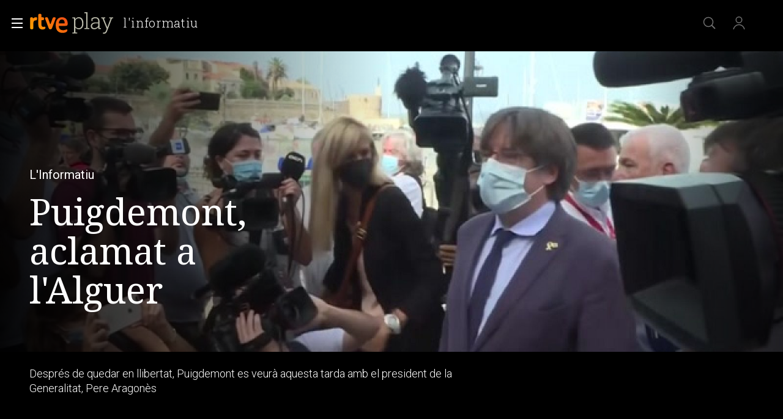

--- FILE ---
content_type: application/javascript; charset=UTF-8
request_url: https://dev.visualwebsiteoptimizer.com/j.php?a=864486&u=https%3A%2F%2Fwww.rtve.es%2Fplay%2Fvideos%2Flinformatiu%2Fpuigdemont-aclamat-alguer%2F6110380%2F&vn=2.1&x=true
body_size: 12258
content:
(function(){function _vwo_err(e){function gE(e,a){return"https://dev.visualwebsiteoptimizer.com/ee.gif?a=864486&s=j.php&_cu="+encodeURIComponent(window.location.href)+"&e="+encodeURIComponent(e&&e.message&&e.message.substring(0,1e3)+"&vn=")+(e&&e.code?"&code="+e.code:"")+(e&&e.type?"&type="+e.type:"")+(e&&e.status?"&status="+e.status:"")+(a||"")}var vwo_e=gE(e);try{typeof navigator.sendBeacon==="function"?navigator.sendBeacon(vwo_e):(new Image).src=vwo_e}catch(err){}}try{var extE=0,prevMode=false;window._VWO_Jphp_StartTime = (window.performance && typeof window.performance.now === 'function' ? window.performance.now() : new Date().getTime());;;(function(){window._VWO=window._VWO||{};var aC=window._vwo_code;if(typeof aC==='undefined'){window._vwo_mt='dupCode';return;}if(window._VWO.sCL){window._vwo_mt='dupCode';window._VWO.sCDD=true;try{if(aC){clearTimeout(window._vwo_settings_timer);var h=document.querySelectorAll('#_vis_opt_path_hides');var x=h[h.length>1?1:0];x&&x.remove();}}catch(e){}return;}window._VWO.sCL=true;;window._vwo_mt="live";var localPreviewObject={};var previewKey="_vis_preview_"+864486;var wL=window.location;;try{localPreviewObject[previewKey]=window.localStorage.getItem(previewKey);JSON.parse(localPreviewObject[previewKey])}catch(e){localPreviewObject[previewKey]=""}try{window._vwo_tm="";var getMode=function(e){var n;if(window.name.indexOf(e)>-1){n=window.name}else{n=wL.search.match("_vwo_m=([^&]*)");n=n&&atob(decodeURIComponent(n[1]))}return n&&JSON.parse(n)};var ccMode=getMode("_vwo_cc");if(window.name.indexOf("_vis_heatmap")>-1||window.name.indexOf("_vis_editor")>-1||ccMode||window.name.indexOf("_vis_preview")>-1){try{if(ccMode){window._vwo_mt=decodeURIComponent(wL.search.match("_vwo_m=([^&]*)")[1])}else if(window.name&&JSON.parse(window.name)){window._vwo_mt=window.name}}catch(e){if(window._vwo_tm)window._vwo_mt=window._vwo_tm}}else if(window._vwo_tm.length){window._vwo_mt=window._vwo_tm}else if(location.href.indexOf("_vis_opt_preview_combination")!==-1&&location.href.indexOf("_vis_test_id")!==-1){window._vwo_mt="sharedPreview"}else if(localPreviewObject[previewKey]){window._vwo_mt=JSON.stringify(localPreviewObject)}if(window._vwo_mt!=="live"){;if(typeof extE!=="undefined"){extE=1}if(!getMode("_vwo_cc")){(function(){var cParam='';try{if(window.VWO&&window.VWO.appliedCampaigns){var campaigns=window.VWO.appliedCampaigns;for(var cId in campaigns){if(campaigns.hasOwnProperty(cId)){var v=campaigns[cId].v;if(cId&&v){cParam='&c='+cId+'-'+v+'-1';break;}}}}}catch(e){}var prevMode=false;_vwo_code.load('https://dev.visualwebsiteoptimizer.com/j.php?mode='+encodeURIComponent(window._vwo_mt)+'&a=864486&f=1&u='+encodeURIComponent(window._vis_opt_url||document.URL)+'&eventArch=true'+'&x=true'+cParam,{sL:window._vwo_code.sL});if(window._vwo_code.sL){prevMode=true;}})();}else{(function(){window._vwo_code&&window._vwo_code.finish();_vwo_ccc={u:"/j.php?a=864486&u=https%3A%2F%2Fwww.rtve.es%2Fplay%2Fvideos%2Flinformatiu%2Fpuigdemont-aclamat-alguer%2F6110380%2F&vn=2.1&x=true"};var s=document.createElement("script");s.src="https://app.vwo.com/visitor-behavior-analysis/dist/codechecker/cc.min.js?r="+Math.random();document.head.appendChild(s)})()}}}catch(e){var vwo_e=new Image;vwo_e.src="https://dev.visualwebsiteoptimizer.com/ee.gif?s=mode_det&e="+encodeURIComponent(e&&e.stack&&e.stack.substring(0,1e3)+"&vn=");aC&&window._vwo_code.finish()}})();
;;window._vwo_cookieDomain="rtve.es";;;;_vwo_surveyAssetsBaseUrl="https://cdn.visualwebsiteoptimizer.com/";;if(prevMode){return}if(window._vwo_mt === "live"){window.VWO=window.VWO||[];window._vwo_acc_id=864486;window.VWO._=window.VWO._||{};;;window.VWO.visUuid="D94C504A2E47F28981D52A4F7B30F4837|ea889af8d91f32e09cb4cd8bbdd9d5df";
;_vwo_code.sT=_vwo_code.finished();(function(c,a,e,d,b,z,g,sT){if(window.VWO._&&window.VWO._.isBot)return;const cookiePrefix=window._vwoCc&&window._vwoCc.cookiePrefix||"";const useLocalStorage=sT==="ls";const cookieName=cookiePrefix+"_vwo_uuid_v2";const escapedCookieName=cookieName.replace(/([.*+?^${}()|[\]\\])/g,"\\$1");const cookieDomain=g;function getValue(){if(useLocalStorage){return localStorage.getItem(cookieName)}else{const regex=new RegExp("(^|;\\s*)"+escapedCookieName+"=([^;]*)");const match=e.cookie.match(regex);return match?decodeURIComponent(match[2]):null}}function setValue(value,days){if(useLocalStorage){localStorage.setItem(cookieName,value)}else{e.cookie=cookieName+"="+value+"; expires="+new Date(864e5*days+ +new Date).toGMTString()+"; domain="+cookieDomain+"; path=/"}}let existingValue=null;if(sT){const cookieRegex=new RegExp("(^|;\\s*)"+escapedCookieName+"=([^;]*)");const cookieMatch=e.cookie.match(cookieRegex);const cookieValue=cookieMatch?decodeURIComponent(cookieMatch[2]):null;const lsValue=localStorage.getItem(cookieName);if(useLocalStorage){if(lsValue){existingValue=lsValue;if(cookieValue){e.cookie=cookieName+"=; expires=Thu, 01 Jan 1970 00:00:01 GMT; domain="+cookieDomain+"; path=/"}}else if(cookieValue){localStorage.setItem(cookieName,cookieValue);e.cookie=cookieName+"=; expires=Thu, 01 Jan 1970 00:00:01 GMT; domain="+cookieDomain+"; path=/";existingValue=cookieValue}}else{if(cookieValue){existingValue=cookieValue;if(lsValue){localStorage.removeItem(cookieName)}}else if(lsValue){e.cookie=cookieName+"="+lsValue+"; expires="+new Date(864e5*366+ +new Date).toGMTString()+"; domain="+cookieDomain+"; path=/";localStorage.removeItem(cookieName);existingValue=lsValue}}a=existingValue||a}else{const regex=new RegExp("(^|;\\s*)"+escapedCookieName+"=([^;]*)");const match=e.cookie.match(regex);a=match?decodeURIComponent(match[2]):a}-1==e.cookie.indexOf("_vis_opt_out")&&-1==d.location.href.indexOf("vwo_opt_out=1")&&(window.VWO.visUuid=a),a=a.split("|"),b=new Image,g=window._vis_opt_domain||c||d.location.hostname.replace(/^www\./,""),b.src="https://dev.visualwebsiteoptimizer.com/eu01/v.gif?cd="+(window._vis_opt_cookieDays||0)+"&a=864486&d="+encodeURIComponent(d.location.hostname.replace(/^www\./,"") || c)+"&u="+a[0]+"&h="+a[1]+"&t="+z,d.vwo_iehack_queue=[b],setValue(a.join("|"),366)})("rtve.es",window.VWO.visUuid,document,window,0,_vwo_code.sT,"rtve.es","false"||null);
;clearTimeout(window._vwo_settings_timer);window._vwo_settings_timer=null;;;;;var vwoCode=window._vwo_code;if(vwoCode.filterConfig&&vwoCode.filterConfig.filterTime==="balanced"){vwoCode.removeLoaderAndOverlay()}var vwo_CIF=false;var UAP=false;;;var _vwo_style=document.getElementById('_vis_opt_path_hides'),_vwo_css=(vwoCode.hide_element_style?vwoCode.hide_element_style():'{opacity:0 !important;filter:alpha(opacity=0) !important;background:none !important;transition:none !important;}')+':root {--vwo-el-opacity:0 !important;--vwo-el-filter:alpha(opacity=0) !important;--vwo-el-bg:none !important;--vwo-el-ts:none !important;}',_vwo_text=window._vwo_code.sL ? '' : "" + _vwo_css;if (_vwo_style) { var e = _vwo_style.classList.contains("_vis_hide_layer") && _vwo_style; if (UAP && !UAP() && vwo_CIF && !vwo_CIF()) { e ? e.parentNode.removeChild(e) : _vwo_style.parentNode.removeChild(_vwo_style) } else { if (e) { var t = _vwo_style = document.createElement("style"), o = document.getElementsByTagName("head")[0], s = document.querySelector("#vwoCode"); t.setAttribute("id", "_vis_opt_path_hides"), s && t.setAttribute("nonce", s.nonce), t.setAttribute("type", "text/css"), o.appendChild(t) } if (_vwo_style.styleSheet) _vwo_style.styleSheet.cssText = _vwo_text; else { var l = document.createTextNode(_vwo_text); _vwo_style.appendChild(l) } e ? e.parentNode.removeChild(e) : _vwo_style.removeChild(_vwo_style.childNodes[0])}};window.VWO.ssMeta = { enabled: 0, noSS: 0 };;;VWO._=VWO._||{};window._vwo_clicks=false;VWO._.allSettings=(function(){return{dataStore:{campaigns:{98:{"version":8,"ss":null,"urlRegex":".*","globalCode":[],"pc_traffic":100,"triggers":[16709076],"stag":0,"mt":{"1":"16709079","2":"16709082"},"ep":1753697708000,"clickmap":0,"multiple_domains":0,"comb_n":{"1":"website"},"id":98,"type":"INSIGHTS_FUNNEL","status":"RUNNING","sections":{"1":{"path":"","variations":{"1":[]},"triggers":[],"globalWidgetSnippetIds":{"1":[]}}},"combs":{"1":1},"goals":{"1":{"identifier":"vwo_dom_click","type":"CUSTOM_GOAL","mca":true,"url":["open_users"]},"2":{"identifier":"vwo_dom_click","type":"CUSTOM_GOAL","mca":true,"url":"#gigya-login-form > div.gigya-layout-row.with-divider > div.gigya-layout-cell.responsive.with-site-login > div.gigya-composite-control.gigya-composite-control-submit > input"}},"name":"Prueba acceso login\/registro (login) (Audiencia segmentada)","ibe":1,"exclude_url":"","metrics":[{"id":1,"type":"g","metricId":0},{"id":2,"type":"g","metricId":0}],"manual":false,"segment_code":"(_vwo_s().f_b(_vwo_s().gC('UID')))"}, 2:{"version":2,"ss":null,"urlRegex":"^.*$","globalCode":[],"pc_traffic":100,"stag":0,"triggers":[6917146],"mt":[],"type":"ANALYZE_HEATMAP","ep":1710928579000,"clickmap":0,"multiple_domains":0,"comb_n":{"1":"website"},"id":2,"sections":{"1":{"path":"","variations":{"1":[]},"variation_names":{"1":"website"},"triggers":[]}},"status":"RUNNING","ibe":1,"combs":{"1":1},"goals":{"1":{"type":"ENGAGEMENT","pUrl":"^.*$","mca":false,"urlRegex":"^.*$","excludeUrl":""}},"name":"Heatmap","segment_code":"true","exclude_url":"","metrics":[],"manual":false,"main":true}, 3:{"version":2,"stag":0,"ss":null,"urlRegex":"^.*$","mt":[],"goals":{"1":{"type":"ENGAGEMENT","pUrl":"^.*$","mca":false,"urlRegex":"^.*$","excludeUrl":""}},"ibe":1,"globalCode":[],"pc_traffic":100,"segment_code":"true","type":"ANALYZE_RECORDING","triggers":[18640580],"sections":{"1":{"path":"","variations":{"1":[]},"triggers":[],"globalWidgetSnippetIds":{"1":[]}}},"combs":{"1":1},"ep":1711362263000,"clickmap":0,"name":"Recording","comb_n":{"1":"website"},"id":3,"cEV":1,"status":"RUNNING","main":true,"aK":1,"wl":"","multiple_domains":0,"cnv":{"res":480,"fps":2},"exclude_url":"","metrics":[],"manual":false,"bl":""}, 99:{"version":10,"ss":null,"urlRegex":".*","globalCode":[],"pc_traffic":100,"triggers":[16709313],"stag":0,"mt":{"1":"16709316","2":"16709319"},"ep":1753698615000,"clickmap":0,"multiple_domains":0,"comb_n":{"1":"website"},"id":99,"type":"INSIGHTS_FUNNEL","status":"RUNNING","sections":{"1":{"path":"","variations":{"1":[]},"triggers":[],"globalWidgetSnippetIds":{"1":[]}}},"combs":{"1":1},"goals":{"1":{"identifier":"vwo_dom_click","type":"CUSTOM_GOAL","mca":true,"url":["open_users"]},"2":{"identifier":"vwo_dom_click","type":"CUSTOM_GOAL","mca":true,"url":"#Facebook_btn > div, #Google_btn > div, #Twitter_btn > div, #Apple_btn > div"}},"name":"Prueba acceso login\/registro (RRSS) (Audiencia segmentada)","ibe":1,"exclude_url":"","metrics":[{"id":1,"type":"g","metricId":0},{"id":2,"type":"g","metricId":0}],"manual":false,"segment_code":"(_vwo_s().f_b(_vwo_s().gC('UID')))"}, 47:{"version":2,"ss":null,"urlRegex":".*","globalCode":[],"pc_traffic":100,"triggers":[11888746],"stag":0,"mt":{"1":"11888749"},"ep":1741083634000,"clickmap":0,"multiple_domains":0,"comb_n":[],"id":47,"type":"INSIGHTS_METRIC","status":"RUNNING","sections":{"1":{"path":"","variations":[],"triggers":[]}},"combs":[],"goals":{"1":{"identifier":"vwo_dom_click","type":"CUSTOM_GOAL","mca":false,"url":"#open_users > a"}},"name":"Click inicio de sesión Report","ibe":1,"exclude_url":"","metrics":[{"id":1,"type":"m","metricId":1300483}],"manual":false,"segment_code":"true"}, 62:{"version":2,"ss":null,"urlRegex":".*","globalCode":[],"pc_traffic":100,"stag":0,"triggers":[15961064],"mt":{"1":"15961067"},"type":"INSIGHTS_METRIC","ep":1751973208000,"clickmap":0,"multiple_domains":0,"comb_n":[],"id":62,"cEV":1,"status":"RUNNING","sections":{"1":{"path":"","variations":[],"triggers":[]}},"combs":[],"goals":{"1":{"identifier":"vwo_dom_click","type":"CUSTOM_GOAL","mca":false,"url":"#popupLoginAdvice > ul > li:nth-child(2)"}},"name":"click crear cuenta - video Report","ibe":1,"exclude_url":"","metrics":[{"id":1,"type":"m","metricId":1598585}],"manual":false,"segment_code":"true"}, 64:{"version":2,"ss":null,"urlRegex":".*","globalCode":[],"pc_traffic":100,"stag":0,"triggers":[15962054],"mt":{"4":"16708365","2":"16708359","1":"16708356","3":"16708362"},"type":"INSIGHTS_FUNNEL","ep":1751974735000,"clickmap":0,"multiple_domains":0,"comb_n":{"1":"website"},"id":64,"cEV":1,"status":"RUNNING","sections":{"1":{"path":"","variations":{"1":[]},"triggers":[],"globalWidgetSnippetIds":{"1":[]}}},"combs":{"1":1},"goals":{"4":{"identifier":"vwo_dom_click","type":"CUSTOM_GOAL","mca":true,"url":"#gigya-otp-update-form > div:nth-child(3) > div.gigya-composite-control.gigya-composite-control-submit > input"},"2":{"identifier":"vwo_dom_click","type":"CUSTOM_GOAL","mca":true,"url":["btn-register"]},"1":{"identifier":"vwo_dom_click","type":"CUSTOM_GOAL","mca":true,"url":["icon.progressBar.play"]},"3":{"identifier":"vwo_dom_click","type":"CUSTOM_GOAL","mca":true,"url":"#register-site-login > div.gigya-composite-control.gigya-composite-control-submit > input"}},"name":"Embudo crear cuenta (verificar = path)","ibe":1,"exclude_url":"","metrics":[{"id":1,"type":"g","metricId":0},{"id":2,"type":"g","metricId":0},{"id":3,"type":"g","metricId":0},{"id":4,"type":"g","metricId":0}],"manual":false,"segment_code":"true"}, 55:{"funnel":[{"version":1,"isSpaRevertFeatureEnabled":true,"ss":null,"urlRegex":".*","globalCode":[],"pc_traffic":100,"triggers":["8834487"],"ep":1743506270000,"clickmap":0,"multiple_domains":0,"comb_n":{"1":"Website"},"id":58,"v":1,"status":"RUNNING","sections":{"1":{"path":"","variations":[]}},"combs":{"1":1},"goals":[{"id":16,"type":"SEPARATE_PAGE"},{"id":17,"type":"SEPARATE_PAGE"},{"id":15,"type":"CLICK_ELEMENT"}],"name":"New Funnel","ibe":1,"exclude_url":"","type":"FUNNEL","manual":false,"segment_code":"true"}],"version":1,"ss":null,"urlRegex":"^https\\:\\\/\\\/rtve\\.es\\\/.*$","globalCode":[],"pc_traffic":100,"triggers":[12819060],"stag":0,"mt":{"15":"12819324"},"ep":1743506054000,"clickmap":0,"multiple_domains":0,"comb_n":{"1":"Website"},"id":55,"type":"TRACK","status":"RUNNING","sections":{"1":{"path":"","variations":[],"triggers":[]}},"combs":{"1":1},"goals":{"15":{"pExcludeUrl":"","type":"CLICK_ELEMENT","pUrl":"^https\\:\\\/\\\/rtve\\.es\\\/play\\\/videos\\\/valle\\-salvaje\\\/?(?:[\\?#].*)?$","mca":false,"url":"#topPage > div > div:nth-child(4) > section > nav > ul > li:nth-child(2) > a"}},"name":"Click Episodios Valle Salvaje","ibe":1,"exclude_url":"","metrics":[{"id":15,"type":"g","metricId":0}],"manual":false,"segment_code":"true"}, 56:{"funnel":[{"version":1,"isSpaRevertFeatureEnabled":true,"ss":null,"urlRegex":".*","globalCode":[],"pc_traffic":100,"triggers":["8834487"],"ep":1743506270000,"clickmap":0,"multiple_domains":0,"comb_n":{"1":"Website"},"id":58,"v":1,"status":"RUNNING","sections":{"1":{"path":"","variations":[]}},"combs":{"1":1},"goals":[{"id":16,"type":"SEPARATE_PAGE"},{"id":17,"type":"SEPARATE_PAGE"},{"id":15,"type":"CLICK_ELEMENT"}],"name":"New Funnel","ibe":1,"exclude_url":"","type":"FUNNEL","manual":false,"segment_code":"true"}],"version":1,"ss":null,"urlRegex":"^https\\:\\\/\\\/rtve\\.es\\\/.*$","globalCode":[],"pc_traffic":100,"triggers":[12819231],"stag":0,"mt":{"16":"12819318"},"ep":1743506207000,"clickmap":0,"multiple_domains":0,"comb_n":{"1":"Website"},"id":56,"type":"TRACK","status":"RUNNING","sections":{"1":{"path":"","variations":[],"triggers":[]}},"combs":{"1":1},"goals":{"16":{"pExcludeUrl":"","type":"SEPARATE_PAGE","pUrl":"","mca":false,"urlRegex":"^https\\:\\\/\\\/rtve\\.es\\\/play\\\/?(?:[\\?#].*)?$","excludeUrl":""}},"name":"Página RTVE Play","ibe":1,"exclude_url":"","metrics":[{"id":16,"type":"g","metricId":0}],"manual":false,"segment_code":"true"}, 57:{"funnel":[{"version":1,"isSpaRevertFeatureEnabled":true,"ss":null,"urlRegex":".*","globalCode":[],"pc_traffic":100,"triggers":["8834487"],"ep":1743506270000,"clickmap":0,"multiple_domains":0,"comb_n":{"1":"Website"},"id":58,"v":1,"status":"RUNNING","sections":{"1":{"path":"","variations":[]}},"combs":{"1":1},"goals":[{"id":16,"type":"SEPARATE_PAGE"},{"id":17,"type":"SEPARATE_PAGE"},{"id":15,"type":"CLICK_ELEMENT"}],"name":"New Funnel","ibe":1,"exclude_url":"","type":"FUNNEL","manual":false,"segment_code":"true"}],"version":1,"ss":null,"urlRegex":"^https\\:\\\/\\\/rtve\\.es\\\/.*$","globalCode":[],"pc_traffic":100,"triggers":[12819267],"stag":0,"mt":{"17":"12819321"},"ep":1743506239000,"clickmap":0,"multiple_domains":0,"comb_n":{"1":"Website"},"id":57,"type":"TRACK","status":"RUNNING","sections":{"1":{"path":"","variations":[],"triggers":[]}},"combs":{"1":1},"goals":{"17":{"pExcludeUrl":"","type":"SEPARATE_PAGE","pUrl":"","mca":false,"urlRegex":"^https\\:\\\/\\\/rtve\\.es\\\/play\\\/videos\\\/valle\\-salvaje\\\/?(?:[\\?#].*)?$","excludeUrl":""}},"name":"Página Valle Salvaje","ibe":1,"exclude_url":"","metrics":[{"id":17,"type":"g","metricId":0}],"manual":false,"segment_code":"true"}, 74:{"version":6,"ss":null,"urlRegex":".*","globalCode":[],"pc_traffic":100,"stag":0,"triggers":[16038893],"mt":{"1":"16038896","2":"16038899"},"type":"INSIGHTS_FUNNEL","ep":1752143567000,"clickmap":0,"multiple_domains":0,"comb_n":{"1":"website"},"id":74,"cEV":1,"status":"RUNNING","sections":{"1":{"path":"","variations":{"1":[]},"triggers":[],"globalWidgetSnippetIds":{"1":[]}}},"combs":{"1":1},"goals":{"1":{"identifier":"vwo_dom_click","type":"CUSTOM_GOAL","mca":true,"url":["open_users"]},"2":{"identifier":"vwo_dom_click","type":"CUSTOM_GOAL","mca":true,"url":"#gigya-login-form > div.gigya-layout-row.with-divider > div.gigya-layout-cell.responsive.with-site-login > div.gigya-composite-control.gigya-composite-control-submit > input"}},"name":"Prueba acceso login\/registro (login)","ibe":1,"exclude_url":"","metrics":[{"id":1,"type":"g","metricId":0},{"id":2,"type":"g","metricId":0}],"manual":false,"segment_code":"true"}, 81:{"version":2,"ss":null,"urlRegex":".*","globalCode":[],"pc_traffic":100,"stag":0,"triggers":[16057295],"mt":{"1":"16057298"},"type":"INSIGHTS_METRIC","ep":1752180989000,"clickmap":0,"multiple_domains":0,"comb_n":[],"id":81,"cEV":1,"status":"RUNNING","sections":{"1":{"path":"","variations":[],"triggers":[]}},"combs":[],"goals":{"1":{"identifier":"vwo_dom_click","type":"CUSTOM_GOAL","mca":false,"url":"#gigya-otp-update-form > div:nth-of-type(3) > div:nth-of-type(1) > input:nth-of-type(1)"}},"name":"Click verificar código 1 Report","ibe":1,"exclude_url":"","metrics":[{"id":1,"type":"m","metricId":1606430}],"manual":false,"segment_code":"true"}, 94:{"version":16,"ss":null,"urlRegex":".*","globalCode":[],"pc_traffic":100,"triggers":[16709430],"stag":0,"mt":{"1":"16709448","2":"16709451"},"ep":1752754836000,"clickmap":0,"multiple_domains":0,"comb_n":{"1":"website"},"id":94,"type":"INSIGHTS_FUNNEL","status":"RUNNING","sections":{"1":{"path":"","variations":{"1":[]},"triggers":[],"globalWidgetSnippetIds":{"1":[]}}},"combs":{"1":1},"goals":{"1":{"identifier":"vwo_dom_click","type":"CUSTOM_GOAL","mca":true,"url":["open_users"]},"2":{"identifier":"vwo_dom_click","type":"CUSTOM_GOAL","mca":true,"url":"#gigya-login-form > div.gigya-layout-row.with-divider > div.gigya-layout-cell.responsive.with-site-login > a, #gigya-login-form > div.gigya-layout-row.with-divider > div.gigya-layout-cell.responsive.with-site-login > div.gigya-composite-control.gigya-composite-control-submit > input"}},"name":"Flujo login\/registro (total interacción)","ibe":1,"exclude_url":"","metrics":[{"id":1,"type":"g","metricId":0},{"id":2,"type":"g","metricId":0}],"manual":false,"segment_code":"(_vwo_s().f_b(_vwo_s().gC('UID')))"}, 80:{"version":2,"ss":null,"urlRegex":".*","globalCode":[],"pc_traffic":100,"stag":0,"triggers":[16050305],"mt":{"1":"16050308"},"type":"INSIGHTS_METRIC","ep":1752165643000,"clickmap":0,"multiple_domains":0,"comb_n":[],"id":80,"cEV":1,"status":"RUNNING","sections":{"1":{"path":"","variations":[],"triggers":[]}},"combs":[],"goals":{"1":{"identifier":"vwo_dom_click","type":"CUSTOM_GOAL","mca":false,"url":["gigya-input-submit"]}},"name":"Click verificar código (By VWO Support) Report","ibe":1,"exclude_url":"","metrics":[{"id":1,"type":"m","metricId":1605797}],"manual":false,"segment_code":"true"}, 71:{"version":4,"ss":null,"urlRegex":".*","globalCode":[],"pc_traffic":100,"stag":0,"triggers":[16038467],"mt":{"4":"16038479","2":"16038473","1":"16038470","3":"16038476"},"type":"INSIGHTS_FUNNEL","ep":1752141967000,"clickmap":0,"multiple_domains":0,"comb_n":{"1":"website"},"id":71,"cEV":1,"status":"RUNNING","sections":{"1":{"path":"","variations":{"1":[]},"triggers":[],"globalWidgetSnippetIds":{"1":[]}}},"combs":{"1":1},"goals":{"4":{"identifier":"vwo_dom_click","type":"CUSTOM_GOAL","mca":true,"url":"#gigya-otp-update-form > div:nth-child(3) > div.gigya-composite-control.gigya-composite-control-submit > input"},"2":{"identifier":"vwo_dom_click","type":"CUSTOM_GOAL","mca":true,"url":"CREAR UNA CUENTA NUEVA"},"1":{"identifier":"vwo_dom_click","type":"CUSTOM_GOAL","mca":true,"url":["open_users"]},"3":{"identifier":"vwo_dom_click","type":"CUSTOM_GOAL","mca":true,"url":"#register-site-login > div.gigya-composite-control.gigya-composite-control-submit > input"}},"name":"Prueba acceso login\/registro (crear cuenta)","ibe":1,"exclude_url":"","metrics":[{"id":1,"type":"g","metricId":0},{"id":2,"type":"g","metricId":0},{"id":3,"type":"g","metricId":0},{"id":4,"type":"g","metricId":0}],"manual":false,"segment_code":"true"}, 68:{"version":2,"ss":null,"urlRegex":".*","globalCode":[],"pc_traffic":100,"stag":0,"triggers":[16008329],"mt":{"1":"16008332"},"type":"INSIGHTS_METRIC","ep":1752068663000,"clickmap":0,"multiple_domains":0,"comb_n":[],"id":68,"cEV":1,"status":"RUNNING","sections":{"1":{"path":"","variations":[],"triggers":[]}},"combs":[],"goals":{"1":{"identifier":"vwo_dom_click","type":"CUSTOM_GOAL","mca":false,"url":"VERIFICAR"}},"name":"Click verificar código Report","ibe":1,"exclude_url":"","metrics":[{"id":1,"type":"m","metricId":1602230}],"manual":false,"segment_code":"true"}, 61:{"version":2,"ss":null,"urlRegex":".*","globalCode":[],"pc_traffic":100,"stag":0,"triggers":[15815129],"mt":{"1":"15815132"},"type":"INSIGHTS_METRIC","ep":1751572204000,"clickmap":0,"multiple_domains":0,"comb_n":[],"id":61,"cEV":1,"status":"RUNNING","sections":{"1":{"path":"","variations":[],"triggers":[]}},"combs":[],"goals":{"1":{"identifier":"vwo_dom_click","type":"CUSTOM_GOAL","mca":false,"url":".boton, #gigya-login-form > div:nth-child(2) > div:nth-child(2) > div:nth-child(11) > input:nth-child(1)"}},"name":"Click en Registro Report","ibe":1,"exclude_url":"","metrics":[{"id":1,"type":"m","metricId":1591970}],"manual":false,"segment_code":"true"}, 25:{"version":2,"ss":null,"urlRegex":"^https\\:\\\/\\\/rtve\\.es.*$","forms":["form[id='gigya-register-form']"],"globalCode":[],"pc_traffic":100,"triggers":[8541074],"stag":0,"mt":[],"ep":1727857940000,"clickmap":0,"multiple_domains":0,"comb_n":{"1":"website"},"id":25,"type":"ANALYZE_FORM","status":"RUNNING","ibe":1,"combs":{"1":1},"goals":{"1":{"type":"ENGAGEMENT","pUrl":"^.*$","mca":false,"urlRegex":"^.*$","excludeUrl":""}},"sections":{"1":{"path":"","variations":{"1":[]},"triggers":[]}},"name":"Crear nueva cuenta","exclude_url":"","metrics":[],"manual":false,"segment_code":"true"}, 33:{"version":1,"ss":null,"urlRegex":"^https\\:\\\/\\\/rtve\\.es.*$","globalCode":[],"pc_traffic":100,"triggers":[8834559],"stag":0,"mt":{"12":"8834562"},"ep":1729067453000,"clickmap":0,"multiple_domains":0,"comb_n":{"1":"Website"},"id":33,"type":"TRACK","status":"RUNNING","sections":{"1":{"path":"","variations":[],"triggers":[]}},"combs":{"1":1},"goals":{"12":{"pExcludeUrl":"","type":"CLICK_ELEMENT","pUrl":"^https\\:\\\/\\\/rtve\\.es.*$","mca":false,"url":"#gigya-otp-update-form > div:nth-child(3) > div.gigya-composite-control.gigya-composite-control-submit > input"}},"name":"Click verificar código","ibe":1,"exclude_url":"","metrics":[{"id":12,"type":"g","metricId":0}],"manual":false,"segment_code":"true"}, 26:{"version":1,"ss":null,"urlRegex":"^https\\:\\\/\\\/rtve\\.es.*$","globalCode":[],"pc_traffic":100,"triggers":[8834232],"stag":0,"mt":{"6":"8834235"},"ep":1729066547000,"clickmap":0,"multiple_domains":0,"comb_n":{"1":"Website"},"id":26,"type":"TRACK","status":"RUNNING","sections":{"1":{"path":"","variations":[],"triggers":[]}},"combs":{"1":1},"goals":{"6":{"pExcludeUrl":"","type":"CLICK_ELEMENT","pUrl":"^https\\:\\\/\\\/rtve\\.es.*$","mca":false,"url":"#gigya-login-form > div.gigya-layout-row.with-divider > div.gigya-layout-cell.responsive.with-site-login > div.gigya-composite-control.gigya-composite-control-submit > input"}},"name":"Inicio sesión","ibe":1,"exclude_url":"","metrics":[{"id":6,"type":"g","metricId":0}],"manual":false,"segment_code":"true"}, 27:{"funnel":[{"version":1,"isSpaRevertFeatureEnabled":true,"ss":null,"urlRegex":".*","globalCode":[],"pc_traffic":100,"triggers":["8834487"],"ep":1729067300000,"clickmap":0,"multiple_domains":0,"comb_n":{"1":"Website"},"id":32,"v":2,"status":"RUNNING","sections":{"1":{"path":"","variations":[]}},"combs":{"1":1},"goals":[{"id":7,"type":"CLICK_ELEMENT"},{"id":8,"type":"CLICK_ELEMENT"},{"id":9,"type":"CLICK_ELEMENT"}],"name":"crear cuenta facebook","ibe":1,"exclude_url":"","type":"FUNNEL","manual":false,"segment_code":"true"}],"version":1,"ss":null,"urlRegex":"^https\\:\\\/\\\/rtve\\.es.*$","globalCode":[],"pc_traffic":100,"stag":0,"triggers":[8834313],"mt":{"7":"17693118"},"type":"TRACK","ep":1729066630000,"clickmap":0,"multiple_domains":0,"comb_n":{"1":"Website"},"id":27,"cEV":1,"status":"RUNNING","sections":{"1":{"path":"","variations":[],"triggers":[]}},"combs":{"1":1},"goals":{"7":{"pExcludeUrl":"","type":"CLICK_ELEMENT","pUrl":"^https\\:\\\/\\\/rtve\\.es.*$","mca":false,"url":"#gigya-login-form > div.gigya-layout-row.with-divider > div.gigya-layout-cell.responsive.with-site-login > a"}},"name":"Crear cuenta","ibe":1,"exclude_url":"","metrics":[{"id":7,"type":"g","metricId":0}],"manual":false,"segment_code":"true"}, 28:{"funnel":[{"version":1,"isSpaRevertFeatureEnabled":true,"ss":null,"urlRegex":".*","globalCode":[],"pc_traffic":100,"triggers":["8834487"],"ep":1729067300000,"clickmap":0,"multiple_domains":0,"comb_n":{"1":"Website"},"id":32,"v":2,"status":"RUNNING","sections":{"1":{"path":"","variations":[]}},"combs":{"1":1},"goals":[{"id":7,"type":"CLICK_ELEMENT"},{"id":8,"type":"CLICK_ELEMENT"},{"id":9,"type":"CLICK_ELEMENT"}],"name":"crear cuenta facebook","ibe":1,"exclude_url":"","type":"FUNNEL","manual":false,"segment_code":"true"}],"version":1,"ss":null,"urlRegex":"^https\\:\\\/\\\/rtve\\.es.*$","globalCode":[],"pc_traffic":100,"stag":0,"triggers":[8834331],"mt":{"8":"17693121"},"type":"TRACK","ep":1729066728000,"clickmap":0,"multiple_domains":0,"comb_n":{"1":"Website"},"id":28,"cEV":1,"status":"RUNNING","sections":{"1":{"path":"","variations":[],"triggers":[]}},"combs":{"1":1},"goals":{"8":{"pExcludeUrl":"","type":"CLICK_ELEMENT","pUrl":"^https\\:\\\/\\\/rtve\\.es.*$","mca":false,"url":"#register-site-login > div:nth-child(1) > button"}},"name":"Click crear cuenta red social","ibe":1,"exclude_url":"","metrics":[{"id":8,"type":"g","metricId":0}],"manual":false,"segment_code":"true"}, 29:{"funnel":[{"version":1,"isSpaRevertFeatureEnabled":true,"ss":null,"urlRegex":".*","globalCode":[],"pc_traffic":100,"triggers":["8834487"],"ep":1729067300000,"clickmap":0,"multiple_domains":0,"comb_n":{"1":"Website"},"id":32,"v":2,"status":"RUNNING","sections":{"1":{"path":"","variations":[]}},"combs":{"1":1},"goals":[{"id":7,"type":"CLICK_ELEMENT"},{"id":8,"type":"CLICK_ELEMENT"},{"id":9,"type":"CLICK_ELEMENT"}],"name":"crear cuenta facebook","ibe":1,"exclude_url":"","type":"FUNNEL","manual":false,"segment_code":"true"}],"version":1,"ss":null,"urlRegex":"^https\\:\\\/\\\/rtve\\.es.*$","globalCode":[],"pc_traffic":100,"stag":0,"triggers":[8834361],"mt":{"9":"17693124"},"type":"TRACK","ep":1729066830000,"clickmap":0,"multiple_domains":0,"comb_n":{"1":"Website"},"id":29,"cEV":1,"status":"RUNNING","sections":{"1":{"path":"","variations":[],"triggers":[]}},"combs":{"1":1},"goals":{"9":{"pExcludeUrl":"","type":"CLICK_ELEMENT","pUrl":"^https\\:\\\/\\\/rtve\\.es\\\/?(?:[\\?#].*)?$","mca":false,"url":"#Facebook_btn > div"}},"name":"Crear cuenta facebook","ibe":1,"exclude_url":"","metrics":[{"id":9,"type":"g","metricId":0}],"manual":false,"segment_code":"true"}, 30:{"version":1,"ss":null,"urlRegex":"^https\\:\\\/\\\/rtve\\.es.*$","globalCode":[],"pc_traffic":100,"triggers":[8834382],"stag":0,"mt":{"10":"8834385"},"ep":1729066898000,"clickmap":0,"multiple_domains":0,"comb_n":{"1":"Website"},"id":30,"type":"TRACK","status":"RUNNING","sections":{"1":{"path":"","variations":[],"triggers":[]}},"combs":{"1":1},"goals":{"10":{"pExcludeUrl":"","type":"CLICK_ELEMENT","pUrl":"^https\\:\\\/\\\/rtve\\.es.*$","mca":false,"url":"#Google_btn > div"}},"name":"Click crear cuenta Gmail","ibe":1,"exclude_url":"","metrics":[{"id":10,"type":"g","metricId":0}],"manual":false,"segment_code":"true"}},changeSets:{},plugins:{"IP":"18.188.209.163","PIICONFIG":false,"GEO":{"vn":"geoip2","r":"OH","conC":"NA","c":"Columbus","cEU":"","rn":"Ohio","cn":"United States","cc":"US"},"ACCTZ":"GMT","DACDNCONFIG":{"FB":false,"eNC":false,"CINSTJS":false,"CJ":false,"CRECJS":false,"DNDOFST":1000,"jsConfig":{"ast":0,"ivocpa":false,"recData360Enabled":1,"ele":1,"ge":1,"iche":1,"vqe":false,"se":1,"earc":1,"m360":1},"SCC":"{\"cache\":0}","debugEvt":false,"DLRE":false,"aSM":true,"RDBG":false,"IAF":false,"DONT_IOS":false,"DT":{"DEVICE":"mobile","TC":"function(){ return _vwo_t.cm('eO','js',VWO._.dtc.ctId); };","SEGMENTCODE":"function(){ return _vwo_s().f_e(_vwo_s().dt(),'mobile') };","DELAYAFTERTRIGGER":1000},"SPAR":false,"SD":false,"PRTHD":false,"BSECJ":false,"SPA":true,"CSHS":false,"SST":false,"CKLV":false,"AST":false,"UCP":false},"LIBINFO":{"WORKER":{"HASH":"70faafffa0475802f5ee03ca5ff74179br"},"HEATMAP_HELPER":{"HASH":"c5d6deded200bc44b99989eeb81688a4br"},"SURVEY_DEBUG_EVENTS":{"HASH":"682dde5d690e298595e1832b5a7e739bbr"},"SURVEY":{"HASH":"b93ecc4fa61d6c9ca49cd4ee0de76dfdbr"},"EVAD":{"HASH":"","LIB_SUFFIX":""},"TRACK":{"HASH":"13868f8d526ad3d74df131c9d3ab264bbr","LIB_SUFFIX":""},"OPA":{"HASH":"47280cdd59145596dbd65a7c3edabdc2br","PATH":"\/4.0"},"DEBUGGER_UI":{"HASH":"ac2f1194867fde41993ef74a1081ed6bbr"},"SURVEY_HTML":{"HASH":"9e434dd4255da1c47c8475dbe2dcce30br"}},"UA":{"de":"Other","ps":"desktop:false:Mac OS X:10.15.7:ClaudeBot:1:Spider","os":"MacOS","dt":"spider","br":"Other"}},vwoData:{"gC":null},crossDomain:{},integrations:{},events:{"vwo_revenue":{},"vwo_surveyQuestionAttempted":{},"vwo_dom_scroll":{"nS":["pxBottom","bottom","top","pxTop"]},"vwo_goalVisit":{"nS":["expId"]},"vwo_sdkUsageStats":{},"vwo_doubleTap":{},"vwo_variationShown":{},"vwo_debugLogs":{},"vwo_dom_click":{"nS":["target.innerText","target"]},"vwo_trackGoalVisited":{},"vwo_newSessionCreated":{},"vwo_syncVisitorProp":{},"vwo_dom_submit":{},"vwo_timer":{"nS":["timeSpent"]},"vwo_analyzeHeatmap":{},"vwo_analyzeRecording":{},"vwo_conversion":{},"vwo_analyzeForm":{},"vwo_leaveIntent":{},"vwo_customTrigger":{},"vwo_copy":{},"vwo_survey_submit":{},"vistaPopupRegistroPrueba":{},"vwo_repeatedHovered":{},"vwo_recommendation_block_shown":{},"vwo_cursorThrashed":{},"vwo_pageRefreshed":{},"vwo_sessionSync":{},"vwo_surveyDisplayed":{},"vwo_screenViewed":{},"clickBuscador":{},"vwo_log":{},"vwo_selection":{},"vwo_sdkDebug":{},"vwo_mouseout":{},"vwo_rC":{},"vwo_dom_hover":{},"vwo_surveyQuestionSubmitted":{},"vwo_fmeSdkInit":{},"vwo_surveyCompleted":{},"vwo_surveyClosed":{},"vwo_performance":{},"vwo_surveyExtraData":{},"vwo_tabOut":{},"vwo_errorOnPage":{},"vwo_quickBack":{},"vwo_pageView":{},"vwo_tabIn":{},"vwo_pageUnload":{},"vwo_orientationChanged":{},"vwo_appTerminated":{},"vwo_appComesInForeground":{},"vwo_appGoesInBackground":{},"vwo_appLaunched":{},"vwo_networkChanged":{},"vwo_autoCapture":{},"vwo_zoom":{},"vwo_longPress":{},"vwo_fling":{},"vwo_scroll":{},"vwo_surveyAttempted":{},"vwo_singleTap":{},"vwo_surveyQuestionDisplayed":{},"vwo_appCrashed":{},"vwo_repeatedScrolled":{},"vwo_page_session_count":{},"vwo_vA":{},"vwo_survey_surveyCompleted":{},"vwo_survey_reachedThankyou":{},"vwo_survey_attempt":{},"vwo_survey_questionShown":{},"vwo_survey_questionAttempted":{},"vwo_survey_display":{},"vwo_survey_complete":{},"vwo_survey_close":{},"vwo_appNotResponding":{},"vwo_customConversion":{}},visitorProps:{"vwo_email":{},"vwo_domain":{}},uuid:"D94C504A2E47F28981D52A4F7B30F4837",syV:{},syE:{},cSE:{},CIF:false,syncEvent:"sessionCreated",syncAttr:"sessionCreated"},sCIds:{},oCids:["98","2","3","99","47","62","64","55","56","57","74","81","94","80","71","68","61","25","33","26","27","28","29","30"],triggers:{"16709079":{"cnds":[{"id":1000,"event":"vwo_dom_click","filters":[["event.target","sel","#open_users"]]}],"dslv":2},"16709082":{"cnds":[{"id":1000,"event":"vwo_dom_click","filters":[["event.target","sel","#gigya-login-form > div.gigya-layout-row.with-divider > div.gigya-layout-cell.responsive.with-site-login > div.gigya-composite-control.gigya-composite-control-submit > input"]]}],"dslv":2},"2":{"cnds":[{"event":"vwo_variationShown","id":100}]},"5":{"cnds":[{"event":"vwo_postInit","id":101}]},"11":{"cnds":[{"event":"vwo_dynDataFetched","id":105,"filters":[["event.state","eq",1]]}]},"8":{"cnds":[{"event":"vwo_pageView","id":102}]},"8834487":{"cnds":[{"id":1000,"event":"vwo_pageView","filters":[]}],"dslv":2},"12819060":{"cnds":["a",{"event":"vwo__activated","id":3,"filters":[["event.id","eq","55"]]},{"event":"vwo_notRedirecting","id":4,"filters":[]},{"event":"vwo_visibilityTriggered","id":5,"filters":[]},{"id":1000,"event":"vwo_pageView","filters":[]}],"dslv":2},"9":{"cnds":[{"event":"vwo_groupCampTriggered","id":105}]},"75":{"cnds":[{"event":"vwo_urlChange","id":99}]},"8834385":{"cnds":[{"id":1000,"event":"vwo_dom_click","filters":[["event.target","sel","#Google_btn > div"]]}],"dslv":2},"8834382":{"cnds":["a",{"event":"vwo__activated","id":3,"filters":[["event.id","eq","30"]]},{"event":"vwo_notRedirecting","id":4,"filters":[]},{"event":"vwo_visibilityTriggered","id":5,"filters":[]},{"id":1000,"event":"vwo_pageView","filters":[]}],"dslv":2},"16050305":{"cnds":["a",{"event":"vwo__activated","id":3,"filters":[["event.id","eq","80"]]},{"event":"vwo_notRedirecting","id":4,"filters":[]},{"event":"vwo_visibilityTriggered","id":5,"filters":[]},{"id":1000,"event":"vwo_pageView","filters":[]}],"dslv":2},"12819324":{"cnds":[{"id":1000,"event":"vwo_dom_click","filters":[["event.target","sel","#topPage > div > div:nth-child(4) > section > nav > ul > li:nth-child(2) > a"]]}],"dslv":2},"16038899":{"cnds":[{"id":1000,"event":"vwo_dom_click","filters":[["event.target","sel","#gigya-login-form > div.gigya-layout-row.with-divider > div.gigya-layout-cell.responsive.with-site-login > div.gigya-composite-control.gigya-composite-control-submit > input"]]}],"dslv":2},"16050308":{"cnds":[{"id":1000,"event":"vwo_dom_click","filters":[["event.target","sel",".gigya-input-submit"]]}],"dslv":2},"16008332":{"cnds":[{"id":1000,"event":"vwo_dom_click","filters":[["event.target.innerText","eq","VERIFICAR"]]}],"dslv":2},"15962054":{"cnds":["a",{"event":"vwo__activated","id":3,"filters":[["event.id","eq","64"]]},{"event":"vwo_notRedirecting","id":4,"filters":[]},{"event":"vwo_visibilityTriggered","id":5,"filters":[]},{"id":1000,"event":"vwo_pageView","filters":[]}],"dslv":2},"8834562":{"cnds":[{"id":1000,"event":"vwo_dom_click","filters":[["event.target","sel","#gigya-otp-update-form > div:nth-child(3) > div.gigya-composite-control.gigya-composite-control-submit > input"]]}],"dslv":2},"8834361":{"cnds":["a",{"event":"vwo__activated","id":3,"filters":[["event.id","eq","29"]]},{"event":"vwo_notRedirecting","id":4,"filters":[]},{"event":"vwo_visibilityTriggered","id":5,"filters":[]},{"id":1000,"event":"vwo_pageView","filters":[]}],"dslv":2},"8834331":{"cnds":["a",{"event":"vwo__activated","id":3,"filters":[["event.id","eq","28"]]},{"event":"vwo_notRedirecting","id":4,"filters":[]},{"event":"vwo_visibilityTriggered","id":5,"filters":[]},{"id":1000,"event":"vwo_pageView","filters":[]}],"dslv":2},"17693121":{"cnds":[{"id":1000,"event":"vwo_dom_click","filters":[["event.target","sel","#register-site-login > div:nth-child(1) > button"]]}],"dslv":2},"16057295":{"cnds":["a",{"event":"vwo__activated","id":3,"filters":[["event.id","eq","81"]]},{"event":"vwo_notRedirecting","id":4,"filters":[]},{"event":"vwo_visibilityTriggered","id":5,"filters":[]},{"id":1000,"event":"vwo_pageView","filters":[]}],"dslv":2},"16708356":{"cnds":[{"id":1000,"event":"vwo_dom_click","filters":[["event.target","sel",".icon.progressBar.play"]]}],"dslv":2},"16708359":{"cnds":[{"id":1000,"event":"vwo_dom_click","filters":[["event.target","sel","#btn-register"]]}],"dslv":2},"16057298":{"cnds":[{"id":1000,"event":"vwo_dom_click","filters":[["event.target","sel","#gigya-otp-update-form > div:nth-of-type(3) > div:nth-of-type(1) > input:nth-of-type(1)"]]}],"dslv":2},"16708365":{"cnds":[{"id":1000,"event":"vwo_dom_click","filters":[["event.target","sel","#gigya-otp-update-form > div:nth-child(3) > div.gigya-composite-control.gigya-composite-control-submit > input"]]}],"dslv":2},"17693118":{"cnds":[{"id":1000,"event":"vwo_dom_click","filters":[["event.target","sel","#gigya-login-form > div.gigya-layout-row.with-divider > div.gigya-layout-cell.responsive.with-site-login > a"]]}],"dslv":2},"8834313":{"cnds":["a",{"event":"vwo__activated","id":3,"filters":[["event.id","eq","27"]]},{"event":"vwo_notRedirecting","id":4,"filters":[]},{"event":"vwo_visibilityTriggered","id":5,"filters":[]},{"id":1000,"event":"vwo_pageView","filters":[]}],"dslv":2},"8834235":{"cnds":[{"id":1000,"event":"vwo_dom_click","filters":[["event.target","sel","#gigya-login-form > div.gigya-layout-row.with-divider > div.gigya-layout-cell.responsive.with-site-login > div.gigya-composite-control.gigya-composite-control-submit > input"]]}],"dslv":2},"8834232":{"cnds":["a",{"event":"vwo__activated","id":3,"filters":[["event.id","eq","26"]]},{"event":"vwo_notRedirecting","id":4,"filters":[]},{"event":"vwo_visibilityTriggered","id":5,"filters":[]},{"id":1000,"event":"vwo_pageView","filters":[]}],"dslv":2},"8834559":{"cnds":["a",{"event":"vwo__activated","id":3,"filters":[["event.id","eq","33"]]},{"event":"vwo_notRedirecting","id":4,"filters":[]},{"event":"vwo_visibilityTriggered","id":5,"filters":[]},{"id":1000,"event":"vwo_pageView","filters":[]}],"dslv":2},"18640580":{"cnds":["a",{"event":"vwo__activated","id":3,"filters":[["event.id","eq","3"]]},{"event":"vwo_notRedirecting","id":4,"filters":[]},{"event":"vwo_visibilityTriggered","id":5,"filters":[]},{"id":1000,"event":"vwo_pageView","filters":[]}],"dslv":2},"15961064":{"cnds":["a",{"event":"vwo__activated","id":3,"filters":[["event.id","eq","62"]]},{"event":"vwo_notRedirecting","id":4,"filters":[]},{"event":"vwo_visibilityTriggered","id":5,"filters":[]},{"id":1000,"event":"vwo_pageView","filters":[]}],"dslv":2},"12819231":{"cnds":["a",{"event":"vwo__activated","id":3,"filters":[["event.id","eq","56"]]},{"event":"vwo_notRedirecting","id":4,"filters":[]},{"event":"vwo_visibilityTriggered","id":5,"filters":[]},{"id":1000,"event":"vwo_pageView","filters":[]}],"dslv":2},"16008329":{"cnds":["a",{"event":"vwo__activated","id":3,"filters":[["event.id","eq","68"]]},{"event":"vwo_notRedirecting","id":4,"filters":[]},{"event":"vwo_visibilityTriggered","id":5,"filters":[]},{"id":1000,"event":"vwo_pageView","filters":[]}],"dslv":2},"15815129":{"cnds":["a",{"event":"vwo__activated","id":3,"filters":[["event.id","eq","61"]]},{"event":"vwo_notRedirecting","id":4,"filters":[]},{"event":"vwo_visibilityTriggered","id":5,"filters":[]},{"id":1000,"event":"vwo_pageView","filters":[]}],"dslv":2},"12819318":{"cnds":["o",{"id":1000,"event":"vwo_pageView","filters":[["page.url","urlReg","^https\\:\\\/\\\/rtve\\.es\\\/play\\\/?(?:[\\?#].*)?$"]]},{"id":1001,"event":"vwo_goalVisit","filters":[["page.url","urlReg","^https\\:\\\/\\\/rtve\\.es\\\/play\\\/?(?:[\\?#].*)?$"],["event.expId","eq",56]]}],"dslv":2},"16038467":{"cnds":["a",{"event":"vwo__activated","id":3,"filters":[["event.id","eq","71"]]},{"event":"vwo_notRedirecting","id":4,"filters":[]},{"event":"vwo_visibilityTriggered","id":5,"filters":[]},{"id":1000,"event":"vwo_pageView","filters":[]}],"dslv":2},"15815132":{"cnds":[{"id":1000,"event":"vwo_dom_click","filters":[["event.target","sel",".boton, #gigya-login-form > div:nth-child(2) > div:nth-child(2) > div:nth-child(11) > input:nth-child(1)"]]}],"dslv":2},"16709076":{"cnds":["a",{"event":"vwo__activated","id":3,"filters":[["event.id","eq","98"]]},{"event":"vwo_notRedirecting","id":4,"filters":[]},{"event":"vwo_visibilityTriggered","id":5,"filters":[]},{"id":1000,"event":"vwo_pageView","filters":[["storage.cookies.UID","bl",null]]}],"dslv":2},"16038470":{"cnds":[{"id":1000,"event":"vwo_dom_click","filters":[["event.target","sel","#open_users"]]}],"dslv":2},"16038473":{"cnds":[{"id":1000,"event":"vwo_dom_click","filters":[["event.target.innerText","eq","CREAR UNA CUENTA NUEVA"]]}],"dslv":2},"16038476":{"cnds":[{"id":1000,"event":"vwo_dom_click","filters":[["event.target","sel","#register-site-login > div.gigya-composite-control.gigya-composite-control-submit > input"]]}],"dslv":2},"16038479":{"cnds":[{"id":1000,"event":"vwo_dom_click","filters":[["event.target","sel","#gigya-otp-update-form > div:nth-child(3) > div.gigya-composite-control.gigya-composite-control-submit > input"]]}],"dslv":2},"16709316":{"cnds":[{"id":1000,"event":"vwo_dom_click","filters":[["event.target","sel","#open_users"]]}],"dslv":2},"11888749":{"cnds":[{"id":1000,"event":"vwo_dom_click","filters":[["event.target","sel","#open_users > a"]]}],"dslv":2},"16709319":{"cnds":[{"id":1000,"event":"vwo_dom_click","filters":[["event.target","sel","#Facebook_btn > div, #Google_btn > div, #Twitter_btn > div, #Apple_btn > div"]]}],"dslv":2},"16709430":{"cnds":["a",{"event":"vwo__activated","id":3,"filters":[["event.id","eq","94"]]},{"event":"vwo_notRedirecting","id":4,"filters":[]},{"event":"vwo_visibilityTriggered","id":5,"filters":[]},{"id":1000,"event":"vwo_pageView","filters":[["storage.cookies.UID","bl",null]]}],"dslv":2},"16708362":{"cnds":[{"id":1000,"event":"vwo_dom_click","filters":[["event.target","sel","#register-site-login > div.gigya-composite-control.gigya-composite-control-submit > input"]]}],"dslv":2},"16709313":{"cnds":["a",{"event":"vwo__activated","id":3,"filters":[["event.id","eq","99"]]},{"event":"vwo_notRedirecting","id":4,"filters":[]},{"event":"vwo_visibilityTriggered","id":5,"filters":[]},{"id":1000,"event":"vwo_pageView","filters":[["storage.cookies.UID","bl",null]]}],"dslv":2},"16709448":{"cnds":[{"id":1000,"event":"vwo_dom_click","filters":[["event.target","sel","#open_users"]]}],"dslv":2},"16709451":{"cnds":[{"id":1000,"event":"vwo_dom_click","filters":[["event.target","sel","#gigya-login-form > div.gigya-layout-row.with-divider > div.gigya-layout-cell.responsive.with-site-login > a, #gigya-login-form > div.gigya-layout-row.with-divider > div.gigya-layout-cell.responsive.with-site-login > div.gigya-composite-control.gigya-composite-control-submit > input"]]}],"dslv":2},"16038893":{"cnds":["a",{"event":"vwo__activated","id":3,"filters":[["event.id","eq","74"]]},{"event":"vwo_notRedirecting","id":4,"filters":[]},{"event":"vwo_visibilityTriggered","id":5,"filters":[]},{"id":1000,"event":"vwo_pageView","filters":[]}],"dslv":2},"12819267":{"cnds":["a",{"event":"vwo__activated","id":3,"filters":[["event.id","eq","57"]]},{"event":"vwo_notRedirecting","id":4,"filters":[]},{"event":"vwo_visibilityTriggered","id":5,"filters":[]},{"id":1000,"event":"vwo_pageView","filters":[]}],"dslv":2},"16038896":{"cnds":[{"id":1000,"event":"vwo_dom_click","filters":[["event.target","sel","#open_users"]]}],"dslv":2},"11888746":{"cnds":["a",{"event":"vwo__activated","id":3,"filters":[["event.id","eq","47"]]},{"event":"vwo_notRedirecting","id":4,"filters":[]},{"event":"vwo_visibilityTriggered","id":5,"filters":[]},{"id":1000,"event":"vwo_pageView","filters":[]}],"dslv":2},"6917146":{"cnds":["a",{"event":"vwo__activated","id":3,"filters":[["event.id","eq","2"]]},{"event":"vwo_notRedirecting","id":4,"filters":[]},{"event":"vwo_visibilityTriggered","id":5,"filters":[]},{"id":1000,"event":"vwo_pageView","filters":[]}],"dslv":2},"12819321":{"cnds":["o",{"id":1000,"event":"vwo_pageView","filters":[["page.url","urlReg","^https\\:\\\/\\\/rtve\\.es\\\/play\\\/videos\\\/valle\\-salvaje\\\/?(?:[\\?#].*)?$"]]},{"id":1001,"event":"vwo_goalVisit","filters":[["page.url","urlReg","^https\\:\\\/\\\/rtve\\.es\\\/play\\\/videos\\\/valle\\-salvaje\\\/?(?:[\\?#].*)?$"],["event.expId","eq",57]]}],"dslv":2},"15961067":{"cnds":[{"id":1000,"event":"vwo_dom_click","filters":[["event.target","sel","#popupLoginAdvice > ul > li:nth-child(2)"],["page.url","pgc","2518757"]]}],"dslv":2},"17693124":{"cnds":[{"id":1000,"event":"vwo_dom_click","filters":[["event.target","sel","#Facebook_btn > div"]]}],"dslv":2},"8541074":{"cnds":["a",{"event":"vwo__activated","id":3,"filters":[["event.id","eq","25"]]},{"event":"vwo_notRedirecting","id":4,"filters":[]},{"event":"vwo_visibilityTriggered","id":5,"filters":[]},{"id":1000,"event":"vwo_pageView","filters":[]}],"dslv":2}},preTriggers:{},tags:{},rules:[{"tags":[{"metricId":0,"data":{"campaigns":[{"g":1,"c":98}],"type":"g"},"id":"metric"}],"triggers":["16709079"]},{"tags":[{"metricId":0,"data":{"campaigns":[{"g":2,"c":98}],"type":"g"},"id":"metric"}],"triggers":["16709082"]},{"tags":[{"id":"runCampaign","data":"campaigns.3","priority":4}],"triggers":["18640580"]},{"tags":[{"id":"runCampaign","data":"campaigns.55","priority":4}],"triggers":["12819060"]},{"tags":[{"metricId":0,"data":{"campaigns":[{"g":10,"c":30}],"type":"g"},"id":"metric"}],"triggers":["8834385"]},{"tags":[{"id":"runCampaign","data":"campaigns.80","priority":4}],"triggers":["16050305"]},{"tags":[{"metricId":0,"data":{"campaigns":[{"g":15,"c":55}],"type":"g"},"id":"metric"}],"triggers":["12819324"]},{"tags":[{"id":"runCampaign","data":"campaigns.30","priority":4}],"triggers":["8834382"]},{"tags":[{"metricId":1605797,"data":{"campaigns":[{"g":1,"c":80}],"type":"m"},"id":"metric"}],"triggers":["16050308"]},{"tags":[{"metricId":1602230,"data":{"campaigns":[{"g":1,"c":68}],"type":"m"},"id":"metric"}],"triggers":["16008332"]},{"tags":[{"id":"runCampaign","data":"campaigns.64","priority":4}],"triggers":["15962054"]},{"tags":[{"metricId":0,"data":{"campaigns":[{"g":12,"c":33}],"type":"g"},"id":"metric"}],"triggers":["8834562"]},{"tags":[{"metricId":1606430,"data":{"campaigns":[{"g":1,"c":81}],"type":"m"},"id":"metric"}],"triggers":["16057298"]},{"tags":[{"id":"runCampaign","data":"campaigns.29","priority":4}],"triggers":["8834361"]},{"tags":[{"metricId":0,"data":{"campaigns":[{"g":8,"c":28}],"type":"g"},"id":"metric"}],"triggers":["17693121"]},{"tags":[{"id":"runCampaign","data":"campaigns.81","priority":4}],"triggers":["16057295"]},{"tags":[{"metricId":0,"data":{"campaigns":[{"g":1,"c":64}],"type":"g"},"id":"metric"}],"triggers":["16708356"]},{"tags":[{"metricId":0,"data":{"campaigns":[{"g":2,"c":64}],"type":"g"},"id":"metric"}],"triggers":["16708359"]},{"tags":[{"metricId":0,"data":{"campaigns":[{"g":1,"c":99}],"type":"g"},"id":"metric"}],"triggers":["16709316"]},{"tags":[{"metricId":0,"data":{"campaigns":[{"g":4,"c":64}],"type":"g"},"id":"metric"}],"triggers":["16708365"]},{"tags":[{"id":"runCampaign","data":"campaigns.28","priority":4}],"triggers":["8834331"]},{"tags":[{"metricId":0,"data":{"campaigns":[{"g":7,"c":27}],"type":"g"},"id":"metric"}],"triggers":["17693118"]},{"tags":[{"id":"runCampaign","data":"campaigns.27","priority":4}],"triggers":["8834313"]},{"tags":[{"metricId":0,"data":{"campaigns":[{"g":6,"c":26}],"type":"g"},"id":"metric"}],"triggers":["8834235"]},{"tags":[{"id":"runCampaign","data":"campaigns.26","priority":4}],"triggers":["8834232"]},{"tags":[{"id":"runCampaign","data":"campaigns.33","priority":4}],"triggers":["8834559"]},{"tags":[{"id":"runCampaign","data":"campaigns.57","priority":4}],"triggers":["12819267"]},{"tags":[{"id":"runCampaign","data":"campaigns.56","priority":4}],"triggers":["12819231"]},{"tags":[{"id":"runCampaign","data":"campaigns.68","priority":4}],"triggers":["16008329"]},{"tags":[{"id":"runCampaign","data":"campaigns.61","priority":4}],"triggers":["15815129"]},{"tags":[{"metricId":0,"data":{"campaigns":[{"g":16,"c":56}],"type":"g"},"id":"metric"}],"triggers":["12819318"]},{"tags":[{"id":"runCampaign","data":"campaigns.71","priority":4}],"triggers":["16038467"]},{"tags":[{"metricId":1591970,"data":{"campaigns":[{"g":1,"c":61}],"type":"m"},"id":"metric"}],"triggers":["15815132"]},{"tags":[{"id":"runCampaign","data":"campaigns.98","priority":4}],"triggers":["16709076"]},{"tags":[{"metricId":0,"data":{"campaigns":[{"g":1,"c":71}],"type":"g"},"id":"metric"}],"triggers":["16038470"]},{"tags":[{"metricId":0,"data":{"campaigns":[{"g":2,"c":71}],"type":"g"},"id":"metric"}],"triggers":["16038473"]},{"tags":[{"metricId":0,"data":{"campaigns":[{"g":3,"c":71}],"type":"g"},"id":"metric"}],"triggers":["16038476"]},{"tags":[{"metricId":0,"data":{"campaigns":[{"g":4,"c":71}],"type":"g"},"id":"metric"}],"triggers":["16038479"]},{"tags":[{"id":"runCampaign","data":"campaigns.62","priority":4}],"triggers":["15961064"]},{"tags":[{"metricId":1300483,"data":{"campaigns":[{"g":1,"c":47}],"type":"m"},"id":"metric"}],"triggers":["11888749"]},{"tags":[{"metricId":0,"data":{"campaigns":[{"g":2,"c":74}],"type":"g"},"id":"metric"}],"triggers":["16038899"]},{"tags":[{"id":"runCampaign","data":"campaigns.94","priority":4}],"triggers":["16709430"]},{"tags":[{"metricId":0,"data":{"campaigns":[{"g":2,"c":99}],"type":"g"},"id":"metric"}],"triggers":["16709319"]},{"tags":[{"metricId":0,"data":{"campaigns":[{"g":3,"c":64}],"type":"g"},"id":"metric"}],"triggers":["16708362"]},{"tags":[{"metricId":0,"data":{"campaigns":[{"g":1,"c":94}],"type":"g"},"id":"metric"}],"triggers":["16709448"]},{"tags":[{"metricId":0,"data":{"campaigns":[{"g":2,"c":94}],"type":"g"},"id":"metric"}],"triggers":["16709451"]},{"tags":[{"id":"runCampaign","data":"campaigns.74","priority":4}],"triggers":["16038893"]},{"tags":[{"id":"runCampaign","data":"campaigns.99","priority":4}],"triggers":["16709313"]},{"tags":[{"metricId":0,"data":{"campaigns":[{"g":1,"c":74}],"type":"g"},"id":"metric"}],"triggers":["16038896"]},{"tags":[{"id":"runCampaign","data":"campaigns.47","priority":4}],"triggers":["11888746"]},{"tags":[{"id":"runCampaign","data":"campaigns.2","priority":4}],"triggers":["6917146"]},{"tags":[{"metricId":0,"data":{"campaigns":[{"g":17,"c":57}],"type":"g"},"id":"metric"}],"triggers":["12819321"]},{"tags":[{"metricId":1598585,"data":{"campaigns":[{"g":1,"c":62}],"type":"m"},"id":"metric"}],"triggers":["15961067"]},{"tags":[{"metricId":0,"data":{"campaigns":[{"g":9,"c":29}],"type":"g"},"id":"metric"}],"triggers":["17693124"]},{"tags":[{"id":"runCampaign","data":"campaigns.25","priority":4}],"triggers":["8541074"]},{"tags":[{"id":"prePostMutation","priority":3},{"id":"groupCampaigns","priority":2}],"triggers":["8"]},{"tags":[{"id":"visibilityService","priority":2}],"triggers":["9"]},{"tags":[{"id":"runTestCampaign"}],"triggers":["2"]},{"tags":[{"id":"urlChange"}],"triggers":["75"]},{"tags":[{"id":"checkEnvironment"}],"triggers":["5"]},{"tags":[{"id":"revaluateHiding","priority":3}],"triggers":["11"]}],pages:{"ec":[{"2037781":{"inc":["o",["url","urlReg","(?i).*"]]}},{"2518757":{"inc":["o",["url","urlReg","(?i)^https?\\:\\\/\\\/(w{3}\\.)?rtve\\.es\\\/play.*$"]]}}]},pagesEval:{"ec":[2037781,2518757]},stags:{},domPath:{}}})();
;;var commonWrapper=function(argument){if(!argument){argument={valuesGetter:function(){return{}},valuesSetter:function(){},verifyData:function(){return{}}}}var getVisitorUuid=function(){if(window._vwo_acc_id>=1037725){return window.VWO&&window.VWO.get("visitor.id")}else{return window.VWO._&&window.VWO._.cookies&&window.VWO._.cookies.get("_vwo_uuid")}};var pollInterval=100;var timeout=6e4;return function(){var accountIntegrationSettings={};var _interval=null;function waitForAnalyticsVariables(){try{accountIntegrationSettings=argument.valuesGetter();accountIntegrationSettings.visitorUuid=getVisitorUuid()}catch(error){accountIntegrationSettings=undefined}if(accountIntegrationSettings&&argument.verifyData(accountIntegrationSettings)){argument.valuesSetter(accountIntegrationSettings);return 1}return 0}var currentTime=0;_interval=setInterval((function(){currentTime=currentTime||performance.now();var result=waitForAnalyticsVariables();if(result||performance.now()-currentTime>=timeout){clearInterval(_interval)}}),pollInterval)}};
        var pushBasedCommonWrapper=function(argument){var firedCamp={};if(!argument){argument={integrationName:"",getExperimentList:function(){},accountSettings:function(){},pushData:function(){}}}return function(){window.VWO=window.VWO||[];var getVisitorUuid=function(){if(window._vwo_acc_id>=1037725){return window.VWO&&window.VWO.get("visitor.id")}else{return window.VWO._&&window.VWO._.cookies&&window.VWO._.cookies.get("_vwo_uuid")}};var sendDebugLogsOld=function(expId,variationId,errorType,user_type,data){try{var errorPayload={f:argument["integrationName"]||"",a:window._vwo_acc_id,url:window.location.href,exp:expId,v:variationId,vwo_uuid:getVisitorUuid(),user_type:user_type};if(errorType=="initIntegrationCallback"){errorPayload["log_type"]="initIntegrationCallback";errorPayload["data"]=JSON.stringify(data||"")}else if(errorType=="timeout"){errorPayload["timeout"]=true}if(window.VWO._.customError){window.VWO._.customError({msg:"integration debug",url:window.location.href,lineno:"",colno:"",source:JSON.stringify(errorPayload)})}}catch(e){window.VWO._.customError&&window.VWO._.customError({msg:"integration debug failed",url:"",lineno:"",colno:"",source:""})}};var sendDebugLogs=function(expId,variationId,errorType,user_type){var eventName="vwo_debugLogs";var eventPayload={};try{eventPayload={intName:argument["integrationName"]||"",varId:variationId,expId:expId,type:errorType,vwo_uuid:getVisitorUuid(),user_type:user_type};if(window.VWO._.event){window.VWO._.event(eventName,eventPayload,{enableLogs:1})}}catch(e){eventPayload={msg:"integration event log failed",url:window.location.href};window.VWO._.event&&window.VWO._.event(eventName,eventPayload)}};var callbackFn=function(data){if(!data)return;var expId=data[1],variationId=data[2],repeated=data[0],singleCall=0,debug=0;var experimentList=argument.getExperimentList();var integrationName=argument["integrationName"]||"vwo";if(typeof argument.accountSettings==="function"){var accountSettings=argument.accountSettings();if(accountSettings){singleCall=accountSettings["singleCall"];debug=accountSettings["debug"]}}if(debug){sendDebugLogs(expId,variationId,"intCallTriggered",repeated);sendDebugLogsOld(expId,variationId,"initIntegrationCallback",repeated)}if(singleCall&&(repeated==="vS"||repeated==="vSS")||firedCamp[expId]){return}window.expList=window.expList||{};var expList=window.expList[integrationName]=window.expList[integrationName]||[];if(expId&&variationId&&["VISUAL_AB","VISUAL","SPLIT_URL"].indexOf(_vwo_exp[expId].type)>-1){if(experimentList.indexOf(+expId)!==-1){firedCamp[expId]=variationId;var visitorUuid=getVisitorUuid();var pollInterval=100;var currentTime=0;var timeout=6e4;var user_type=_vwo_exp[expId].exec?"vwo-retry":"vwo-new";var interval=setInterval((function(){if(expList.indexOf(expId)!==-1){clearInterval(interval);return}currentTime=currentTime||performance.now();var toClearInterval=argument.pushData(expId,variationId,visitorUuid);if(debug&&toClearInterval){sendDebugLogsOld(expId,variationId,"",user_type);sendDebugLogs(expId,variationId,"intDataPushed",user_type)}var isTimeout=performance.now()-currentTime>=timeout;if(isTimeout&&debug){sendDebugLogsOld(expId,variationId,"timeout",user_type);sendDebugLogs(expId,variationId,"intTimeout",user_type)}if(toClearInterval||isTimeout){clearInterval(interval)}if(toClearInterval){window.expList[integrationName].push(expId)}}),pollInterval||100)}}};window.VWO.push(["onVariationApplied",callbackFn]);window.VWO.push(["onVariationShownSent",callbackFn])}};
    var surveyDataCommonWrapper=function(argument){window._vwoFiredSurveyEvents=window._vwoFiredSurveyEvents||{};if(!argument){argument={getCampaignList:function(){return[]},surveyStatusChange:function(){},answerSubmitted:function(){}}}return function(){window.VWO=window.VWO||[];function getValuesFromAnswers(answers){return answers.map((function(ans){return ans.value}))}function generateHash(str){var hash=0;for(var i=0;i<str.length;i++){hash=(hash<<5)-hash+str.charCodeAt(i);hash|=0}return hash}function getEventKey(data,status){if(status==="surveySubmitted"){var values=getValuesFromAnswers(data.answers).join("|");return generateHash(data.surveyId+"_"+data.questionText+"_"+values)}else{return data.surveyId+"_"+status}}function commonSurveyCallback(data,callback,surveyStatus){if(!data)return;var surveyId=data.surveyId;var campaignList=argument.getCampaignList();if(surveyId&&campaignList.indexOf(+surveyId)!==-1){var eventKey=getEventKey(data,surveyStatus);if(window._vwoFiredSurveyEvents[eventKey])return;window._vwoFiredSurveyEvents[eventKey]=true;var surveyData={accountId:data.accountId,surveyId:data.surveyId,uuid:data.uuid};if(surveyStatus==="surveySubmitted"){Object.assign(surveyData,{questionType:data.questionType,questionText:data.questionText,answers:data.answers,answersValue:getValuesFromAnswers(data.answers),skipped:data.skipped})}var pollInterval=100;var currentTime=0;var timeout=6e4;var interval=setInterval((function(){currentTime=currentTime||performance.now();var done=callback(surveyId,surveyStatus,surveyData);var expired=performance.now()-currentTime>=timeout;if(done||expired){window._vwoFiredSurveyEvents[eventKey]=true;clearInterval(interval)}}),pollInterval)}}window.VWO.push(["onSurveyShown",function(data){commonSurveyCallback(data,argument.surveyStatusChange,"surveyShown")}]);window.VWO.push(["onSurveyCompleted",function(data){commonSurveyCallback(data,argument.surveyStatusChange,"surveyCompleted")}]);window.VWO.push(["onSurveyAnswerSubmitted",function(data){commonSurveyCallback(data,argument.answerSubmitted,"surveySubmitted")}])}};
    (function(){var VWOOmniTemp={};window.VWOOmni=window.VWOOmni||{};for(var key in VWOOmniTemp)Object.prototype.hasOwnProperty.call(VWOOmniTemp,key)&&(window.VWOOmni[key]=VWOOmniTemp[key]);;})();(function(){window.VWO=window.VWO||[];var pollInterval=100;var _vis_data={};var intervalObj={};var analyticsTimerObj={};var experimentListObj={};window.VWO.push(["onVariationApplied",function(data){if(!data){return}var expId=data[1],variationId=data[2];if(expId&&variationId&&["VISUAL_AB","VISUAL","SPLIT_URL"].indexOf(window._vwo_exp[expId].type)>-1){}}])})();;
;var vD=VWO.data||{};VWO.data={content:{"fns":{"list":{"vn":1,"args":{"1":{}}}}},as:"r2eu01.visualwebsiteoptimizer.com",dacdnUrl:"https://dev.visualwebsiteoptimizer.com",accountJSInfo:{"collUrl":"https:\/\/dev.visualwebsiteoptimizer.com\/eu01\/","pvn":0,"rp":90,"ts":1768837975,"tpc":{},"noSS":false,"pc":{"t":1.07,"a":1.07},"url":{}}};for(var k in vD){VWO.data[k]=vD[k]};var gcpfb=function(a,loadFunc,status,err,success){function vwoErr() {_vwo_err({message:"Google_Cdn failing for " + a + ". Trying Fallback..",code:"cloudcdnerr",status:status});} if(a.indexOf("/cdn/")!==-1){loadFunc(a.replace("cdn/",""),err,success); vwoErr(); return true;} else if(a.indexOf("/dcdn/")!==-1&&a.indexOf("evad.js") !== -1){loadFunc(a.replace("dcdn/",""),err,success); vwoErr(); return true;}};window.VWO=window.VWO || [];window.VWO._= window.VWO._ || {};window.VWO._.gcpfb=gcpfb;;window._vwoCc = window._vwoCc || {}; if (typeof window._vwoCc.dAM === 'undefined') { window._vwoCc.dAM = 1; };var d={cookie:document.cookie,URL:document.URL,referrer:document.referrer};var w={VWO:{_:{}},location:{href:window.location.href,search:window.location.search},_vwoCc:window._vwoCc};;window._vwo_cdn="https://dev.visualwebsiteoptimizer.com/cdn/";window._vwo_apm_debug_cdn="https://dev.visualwebsiteoptimizer.com/cdn/";window.VWO._.useCdn=true;window.vwo_eT="br";window._VWO=window._VWO||{};window._VWO.fSeg={};window._VWO.dcdnUrl="/dcdn/settings.js";;window.VWO.sTs=1768819177;window._VWO._vis_nc_lib=window._vwo_cdn+"edrv/beta/nc-4aec9edca4c36b97be5c2ced8212c056.br.js";var loadWorker=function(url){_vwo_code.load(url, { dSC: true, onloadCb: function(xhr,a){window._vwo_wt_l=true;if(xhr.status===200 ||xhr.status===304){var code="var window="+JSON.stringify(w)+",document="+JSON.stringify(d)+";window.document=document;"+xhr.responseText;var blob=new Blob([code||"throw new Error('code not found!');"],{type:"application/javascript"}),url=URL.createObjectURL(blob); var CoreWorker = window.VWO.WorkerRef || window.Worker; window.mainThread={webWorker:new CoreWorker(url)};window.vwoChannelFW=new MessageChannel();window.vwoChannelToW=new MessageChannel();window.mainThread.webWorker.postMessage({vwoChannelToW:vwoChannelToW.port1,vwoChannelFW:vwoChannelFW.port2},[vwoChannelToW.port1, vwoChannelFW.port2]);if(!window._vwo_mt_f)return window._vwo_wt_f=true;_vwo_code.addScript({text:window._vwo_mt_f});delete window._vwo_mt_f}else{if(gcpfb(a,loadWorker,xhr.status)){return;}_vwo_code.finish("&e=loading_failure:"+a)}}, onerrorCb: function(a){if(gcpfb(a,loadWorker)){return;}window._vwo_wt_l=true;_vwo_code.finish("&e=loading_failure:"+a);}})};loadWorker("https://dev.visualwebsiteoptimizer.com/cdn/edrv/beta/worker-bba337aadf7d025639ef267c383e98e1.br.js");;var _vis_opt_file;var _vis_opt_lib;var check_vn=function f(){try{var[r,n,t]=window.jQuery.fn.jquery.split(".").map(Number);return 2===r||1===r&&(4<n||4===n&&2<=t)}catch(r){return!1}};var uxj=vwoCode.use_existing_jquery&&typeof vwoCode.use_existing_jquery()!=="undefined";var lJy=uxj&&vwoCode.use_existing_jquery()&&check_vn();if(window.VWO._.allSettings.dataStore.previewExtraSettings!=undefined&&window.VWO._.allSettings.dataStore.previewExtraSettings.isSurveyPreviewMode){var surveyHash=window.VWO._.allSettings.dataStore.plugins.LIBINFO.SURVEY_DEBUG_EVENTS.HASH;var param1="evad.js?va=";var param2="&d=debugger_new";var param3="&sp=1&a=864486&sh="+surveyHash;_vis_opt_file=uxj?lJy?param1+"vanj"+param2:param1+"va_gq"+param2:param1+"edrv/beta/va_gq-7858345eb7cc0db72f0242da114ec8a1.br.js"+param2;_vis_opt_file=_vis_opt_file+param3;_vis_opt_lib="https://dev.visualwebsiteoptimizer.com/dcdn/"+_vis_opt_file}else if(window.VWO._.allSettings.dataStore.mode!=undefined&&window.VWO._.allSettings.dataStore.mode=="PREVIEW"){ var path1 = 'edrv/beta/pd_'; var path2 = window.VWO._.allSettings.dataStore.plugins.LIBINFO.EVAD.HASH + ".js"; ;_vis_opt_file=uxj?lJy?path1+"vanj.js":path1+"va_gq"+path2:path1+"edrv/beta/va_gq-7858345eb7cc0db72f0242da114ec8a1.br.js"+path2;_vis_opt_lib="https://dev.visualwebsiteoptimizer.com/cdn/"+_vis_opt_file}else{var vaGqFile="edrv/beta/va_gq-7858345eb7cc0db72f0242da114ec8a1.br.js";_vis_opt_file=uxj?lJy?"edrv/beta/vanj-5250888de03667beeed2f762acc64fc1.br.js":vaGqFile:"edrv/beta/va_gq-7858345eb7cc0db72f0242da114ec8a1.br.js";if(_vis_opt_file.indexOf("vanj")>-1&&!check_vn()){_vis_opt_file=vaGqFile}}window._vwo_library_timer=setTimeout((function(){vwoCode.removeLoaderAndOverlay&&vwoCode.removeLoaderAndOverlay();vwoCode.finish()}),vwoCode.library_tolerance&&typeof vwoCode.library_tolerance()!=="undefined"?vwoCode.library_tolerance():2500),_vis_opt_lib=typeof _vis_opt_lib=="undefined"?window._vwo_cdn+_vis_opt_file:_vis_opt_lib;var loadLib=function(url){_vwo_code.load(url, { dSC: true, onloadCb:function(xhr,a){window._vwo_mt_l=true;if(xhr.status===200 || xhr.status===304){if(!window._vwo_wt_f)return window._vwo_mt_f=xhr.responseText;_vwo_code.addScript({text:xhr.responseText});delete window._vwo_wt_f;}else{if(gcpfb(a,loadLib,xhr.status)){return;}_vwo_code.finish("&e=loading_failure:"+a);}}, onerrorCb: function(a){if(gcpfb(a,loadLib)){return;}window._vwo_mt_l=true;_vwo_code.finish("&e=loading_failure:"+a);}})};loadLib(_vis_opt_lib);VWO.load_co=function(u,opts){return window._vwo_code.load(u,opts);};;;;}}catch(e){_vwo_code.finish();_vwo_code.removeLoaderAndOverlay&&_vwo_code.removeLoaderAndOverlay();_vwo_err(e);window.VWO.caE=1}})();
